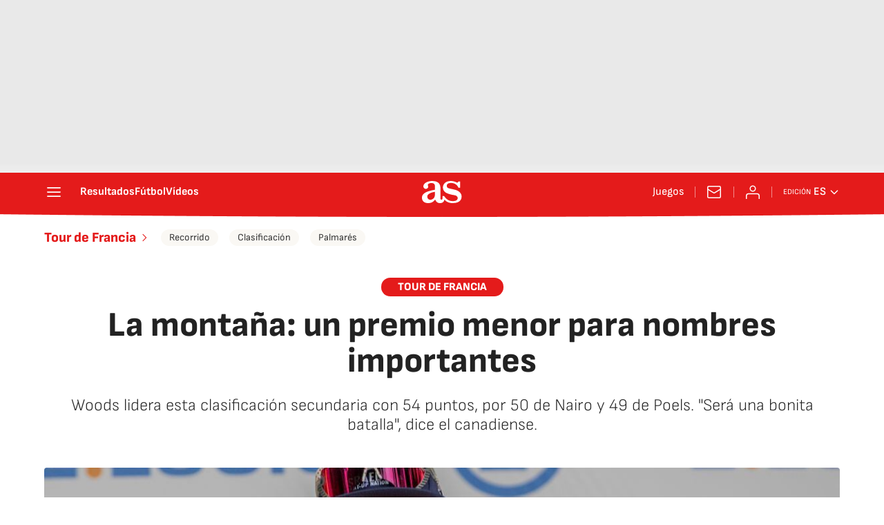

--- FILE ---
content_type: application/x-javascript;charset=utf-8
request_url: https://smetrics.as.com/id?d_visid_ver=5.4.0&d_fieldgroup=A&mcorgid=2387401053DB208C0A490D4C%40AdobeOrg&mid=90695864838381380191421979609840716142&ts=1769524859627
body_size: -37
content:
{"mid":"90695864838381380191421979609840716142"}